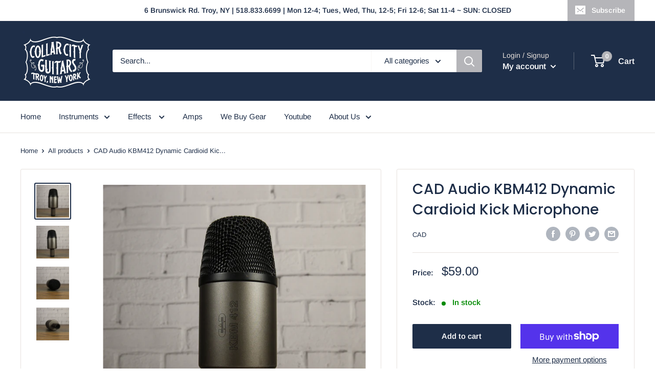

--- FILE ---
content_type: text/javascript; charset=utf-8
request_url: https://app-api.vidjet.io/a3e7ad9b-e1b6-464f-90ba-12e61b28aa3d/shopify/scripttag?v=1656590839080&shop=collar-city-guitars.myshopify.com
body_size: 198
content:
(function (d, s, id) {
  if (d.getElementById(id)) return;
  const t = d.getElementsByTagName(s)[0];
  const vis = d.createElement(s);
  vis.id = id;
  vis.src = 'https://media.vidjet.io/client-app.js?siteId=a3e7ad9b-e1b6-464f-90ba-12e61b28aa3d';
  t.parentNode.insertBefore(vis, t);
})(document, 'script', 'vidjet');
